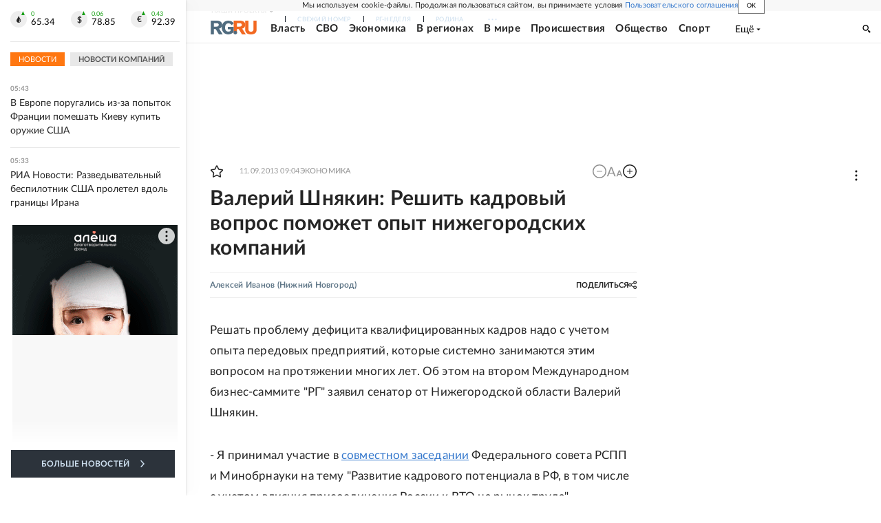

--- FILE ---
content_type: text/html
request_url: https://tns-counter.ru/nc01a**R%3Eundefined*rg_ru/ru/UTF-8/tmsec=mx3_rg_ru/578613684***
body_size: 16
content:
13EA790169670335G1768358709:13EA790169670335G1768358709